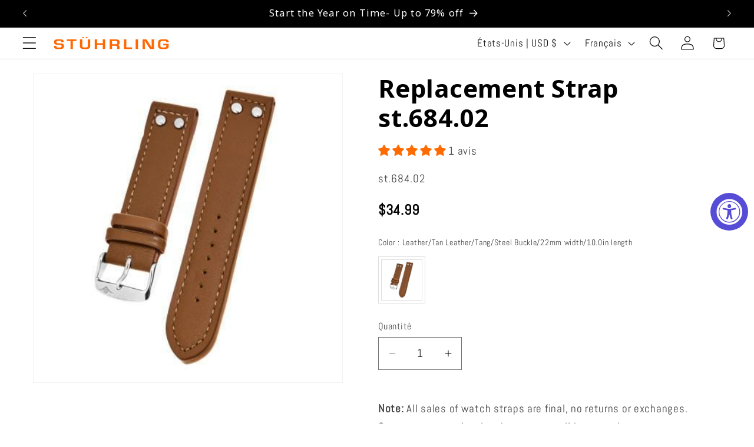

--- FILE ---
content_type: text/css
request_url: https://stuhrling.com/cdn/shop/t/174/assets/component-swatch.css?v=56030161789487037991757012417
body_size: -687
content:
.swatch{--swatch--size:var(--swatch-input--size,4.4rem);--swatch--border-radius:var(--swatch-input--border-radius,50%);display:block;width:var(--swatch--size);max-width:100%;aspect-ratio:1 / 1;background:var(--swatch--background);background-position:var(--swatch-focal-point,initial);background-size:cover;background-origin:border-box;border:0.1rem solid rgba(var(--color-foreground),0.15);border-radius:var(--swatch--border-radius)}.swatch--square{--swatch--border-radius:var(--swatch-input--border-radius,0.2rem)}.swatch--unavailable{border-style:dashed;border-color:rgba(var(--color-foreground),0.5)}

--- FILE ---
content_type: image/svg+xml
request_url: https://www.tagheuer.com/on/demandware.static/Sites-TAG_US-Site/-/default/dw82bb8c9d/images/techspec/movement.svg
body_size: 8179
content:
<svg width="60" height="60" viewBox="0 0 60 60" fill="none" xmlns="http://www.w3.org/2000/svg">
<path fill-rule="evenodd" clip-rule="evenodd" d="M19.25 14C19.25 12.9127 20.1155 12.0227 21.1935 12.0227C21.771 12.0227 22.2888 12.2791 22.6438 12.6836C22.9508 13.0335 23.1371 13.4952 23.1371 14C23.1371 15.0874 22.2716 15.9773 21.1935 15.9773C20.6161 15.9773 20.0983 15.7209 19.7433 15.3164C19.4363 14.9665 19.25 14.5048 19.25 14ZM21.1935 12.5227C20.4009 12.5227 19.75 13.1795 19.75 14C19.75 14.2869 19.8297 14.554 19.9674 14.7801L22.0911 12.8429C21.8441 12.6419 21.5322 12.5227 21.1935 12.5227ZM22.4197 13.2199L20.296 15.1571C20.543 15.3581 20.8549 15.4773 21.1935 15.4773C21.9862 15.4773 22.6371 14.8206 22.6371 14C22.6371 13.7132 22.5574 13.446 22.4197 13.2199Z" fill="#6B6B6B"/>
<path fill-rule="evenodd" clip-rule="evenodd" d="M28.282 1C13.6065 1.85588 1.85614 13.606 1 28.2815V31.7185C1.85611 46.3936 13.6057 58.1434 28.2806 59H30.15V1H28.282ZM29.35 1.75737C14.0482 2.10286 1.75001 14.6153 1.75001 30C1.75001 45.3848 14.0482 57.8972 29.35 58.2427V56.8924C14.7938 56.5472 3.09998 44.6393 3.09998 30.0001C3.09998 29.7792 3.27906 29.6001 3.49998 29.6001H3.75298C3.91062 19.0457 10.2972 10.0013 19.3989 5.97871L19.5 6.20737L19.4042 5.97644C19.8103 5.80803 20.2387 6.10551 20.2898 6.5075C20.3727 7.16103 20.6001 8.24802 21.1108 9.59574L21.13 9.58715L21.2438 9.77849C22.1593 11.3187 23.8394 12.35 25.7601 12.35C27.1484 12.35 28.4111 11.811 29.35 10.9308V9.50617C29.2719 9.58798 29.1676 9.64163 29.0537 9.65667C28.9084 9.67585 28.7619 9.63029 28.6531 9.53204C28.4146 9.31658 28.1403 9.0713 27.938 8.89739C27.5742 8.58453 27.2899 8.5919 27.1097 8.73274C26.9294 8.87357 26.8535 9.14758 27.069 9.57631C27.1889 9.81479 27.3607 10.1405 27.5121 10.4242C27.5812 10.5536 27.5899 10.7068 27.5361 10.8433C27.4822 10.9797 27.3711 11.0856 27.2323 11.1329C26.806 11.2782 26.3494 11.3568 25.8755 11.3568C25.4778 11.3568 24.8532 11.3001 24.4483 11.1778C24.3078 11.1354 24.1931 11.0335 24.1345 10.899C24.0759 10.7645 24.0793 10.6111 24.1438 10.4793C24.2852 10.1905 24.4455 9.859 24.557 9.61648C24.7463 9.20455 24.6805 8.93973 24.5166 8.79835C24.5007 8.78668 24.4849 8.77479 24.4693 8.76269C24.2841 8.64085 24.0066 8.65306 23.6648 8.9683C23.4688 9.14915 23.2033 9.4038 22.9724 9.62744C22.8671 9.72943 22.7223 9.78008 22.5764 9.76597C22.4305 9.75187 22.2981 9.67445 22.2143 9.55418C21.7398 8.87334 21.4615 8.04497 21.4615 7.1531C21.4615 7.13297 21.4616 7.11287 21.4619 7.09281C21.464 6.94613 21.5304 6.80775 21.6435 6.71434C21.7566 6.62092 21.905 6.58189 22.0494 6.60758C22.3658 6.66385 22.7282 6.72648 22.9917 6.76676C23.3785 6.82588 23.6076 6.7325 23.7214 6.57948C23.7369 6.51901 23.7549 6.45957 23.7755 6.40129C23.7858 6.37226 23.7967 6.34351 23.8082 6.31508C23.8069 6.13141 23.687 5.92397 23.3689 5.73051C23.1411 5.59194 22.8232 5.40698 22.5447 5.2467C22.4175 5.17353 22.3289 5.04819 22.3023 4.90389C22.2757 4.7596 22.3138 4.61091 22.4066 4.49723C22.8287 3.97992 23.3408 3.56762 23.8643 3.49144C24.151 3.44972 24.4509 3.51012 24.6955 3.72058C24.927 3.91975 25.0532 4.20541 25.1138 4.5087C25.1625 4.75215 25.417 4.95908 25.8755 4.95908C26.0853 4.95908 26.194 4.90989 26.2543 4.86115C26.3136 4.8132 26.385 4.71797 26.4269 4.5087C26.4792 4.24698 26.5444 3.8846 26.5998 3.56782C26.625 3.42334 26.7124 3.29724 26.8389 3.2229C26.9653 3.14855 27.118 3.13347 27.2565 3.18163C27.9999 3.44011 28.6475 3.90082 29.1341 4.49723C29.2269 4.61091 29.265 4.7596 29.2384 4.9039C29.2118 5.04819 29.1232 5.17353 28.996 5.2467C28.7175 5.40698 28.3996 5.59194 28.1718 5.73051C27.9825 5.84562 27.8674 5.97657 27.812 6.09503C27.7612 6.20345 27.7491 6.32283 27.8017 6.46743C27.8536 6.60999 27.9342 6.68409 28.0345 6.72819C28.1485 6.77835 28.3204 6.80169 28.549 6.76676C28.774 6.73237 29.071 6.68169 29.35 6.63259V1.75737ZM29.35 7.14022C29.3254 7.14452 29.3007 7.14881 29.2761 7.1531C29.2102 7.16454 29.1441 7.1759 29.079 7.18696C28.9156 7.21472 28.7581 7.2406 28.6245 7.26102C28.3432 7.30402 28.0784 7.28649 27.8575 7.19621C27.8482 7.40763 27.8075 7.6113 27.7399 7.80248C27.6959 7.92699 27.6405 8.04612 27.575 8.15862C27.8145 8.20663 28.052 8.33598 28.264 8.51826C28.3666 8.60649 28.4866 8.71203 28.6106 8.8223C28.7371 8.93472 28.8676 9.05204 28.9883 9.16097C29.0809 9.01763 29.1639 8.86748 29.2364 8.71145C29.2777 8.62242 29.3157 8.53147 29.35 8.43878V7.14022ZM29.35 11.5919C28.3662 12.3792 27.1182 12.85 25.7601 12.85C23.7361 12.85 21.9567 11.8041 20.9323 10.2245C17.0144 12.024 13.7229 14.9538 11.4757 18.5963C11.0673 19.2583 11.2169 20.1205 11.8072 20.6594L13.427 22.1382C13.8096 22.0801 14.2014 22.05 14.6 22.05C17.5543 22.05 20.122 23.7029 21.4296 26.1337C22.8193 23.058 25.816 20.8636 29.35 20.6222V18.0514C29.0935 18.1785 28.8052 18.25 28.5 18.25C27.422 18.25 26.5564 17.3601 26.5564 16.2727C26.5564 16.0427 26.5952 15.8212 26.6666 15.6151C26.932 14.8492 27.6502 14.2955 28.5 14.2955C28.8053 14.2955 29.0936 14.3668 29.35 14.4939V11.5919ZM29.35 15.0787C29.111 14.9004 28.8168 14.7955 28.5 14.7955C27.9605 14.7955 27.487 15.0991 27.2392 15.5525L29.35 16.3134V15.0787ZM29.35 16.8449L27.0765 16.0254C27.0633 16.1057 27.0564 16.1883 27.0564 16.2727C27.0564 17.0933 27.7074 17.75 28.5 17.75C28.8169 17.75 29.111 17.6452 29.35 17.4669V16.8449ZM29.35 21.4243C25.8718 21.6842 22.9694 24.0131 21.8711 27.1852C21.3001 28.8345 19.897 30.4001 18 30.4001H3.90298C4.11352 44.4137 15.3685 55.7504 29.35 56.0921V53.3912C18.1057 53.0845 8.84246 44.846 6.95261 34.0692C6.91445 33.8516 7.05992 33.6442 7.27751 33.6061C7.32731 33.5974 7.37656 33.5982 7.42338 33.6074C7.44819 33.6026 7.47381 33.6001 7.50002 33.6001H12.9V40.4339C12.9 40.6446 13.0106 40.8399 13.1913 40.9484L29.35 50.6436V46.5738C29.3263 46.5614 29.3029 46.5482 29.2797 46.5344L17.7797 39.6344C17.3581 39.3814 17.1 38.9256 17.1 38.4339V33.6001H21.3158C21.8524 33.6001 22.3195 33.9063 22.5754 34.3428C23.9658 36.7146 26.4589 38.3598 29.35 38.5759V36.3675C26.1206 36.0417 23.6 33.3153 23.6 30.0001C23.6 26.6849 26.1207 23.9584 29.35 23.6327V21.4243ZM29.35 24.4374C26.5634 24.7595 24.4 27.1271 24.4 30.0001C24.4 32.873 26.5634 35.2407 29.35 35.5627V32.1027C28.4383 31.8248 27.775 30.9771 27.775 29.9745C27.775 28.9719 28.4383 28.1243 29.35 27.8464V24.4374ZM29.35 28.3765C28.7195 28.6331 28.275 29.2519 28.275 29.9745C28.275 30.3605 28.4019 30.717 28.6161 31.0043L29.35 30.2705V28.3765ZM29.35 30.9776L28.9697 31.3579C29.086 31.4446 29.2136 31.517 29.35 31.5724V30.9776ZM29.35 39.3779C28.3581 39.3102 27.4085 39.0885 26.5249 38.7368V42.3158C26.5249 42.8066 26.3645 43.2837 26.0683 43.6746L29.35 45.6436V45.2389C28.8689 45.1665 28.5 44.7513 28.5 44.25C28.5 43.7487 28.8689 43.3336 29.35 43.2612V39.3779ZM29.35 43.7729C29.1471 43.8367 29 44.0262 29 44.25C29 44.4739 29.1471 44.6634 29.35 44.7271V43.7729ZM29.35 51.5738C29.3263 51.5614 29.3028 51.5482 29.2797 51.5344L12.7797 41.6344C12.3581 41.3814 12.1 40.9256 12.1 40.4339V34.4001H11.2501V41.0296C14.9297 47.2712 21.6361 51.514 29.35 51.7404V51.5738ZM29.35 52.2407C21.4273 52.0133 14.5425 47.6443 10.7843 41.2239L10.7501 41.1654V34.4001H7.82798C9.83458 44.57 18.6645 52.2891 29.35 52.5909V52.2407ZM19.7937 6.57046C19.8824 7.26874 20.1222 8.40496 20.6544 9.80207C16.6766 11.6456 13.3355 14.6294 11.0502 18.3338C10.9801 18.4473 10.9226 18.5647 10.8772 18.6846C10.8399 18.7056 10.8074 18.7365 10.7842 18.7761C9.601 20.7976 8.72753 23.0225 8.22911 25.3858C7.39505 26.5874 6.89212 28.0365 6.85251 29.6001H4.25304C4.4106 19.252 10.6723 10.3837 19.5977 6.43752C19.6327 6.42371 19.6747 6.42688 19.7158 6.45249C19.7587 6.4792 19.7877 6.52299 19.7937 6.57046ZM7.35268 29.6001H8.12826L7.68771 29.2719C7.62829 29.2276 7.59821 29.1541 7.60955 29.0809C7.6209 29.0076 7.6718 28.9467 7.74184 28.9225L8.45855 28.6747C8.66683 28.6026 8.72897 28.3381 8.57454 28.1809L8.04316 27.6399C7.98902 27.5848 7.97147 27.5034 7.99808 27.4309C8.02468 27.3583 8.09068 27.3076 8.16762 27.3006L8.92281 27.2315C9.14227 27.2114 9.2659 26.9694 9.15359 26.7798L8.76713 26.1273C8.72776 26.0609 8.73019 25.9777 8.77338 25.9136C8.81657 25.8496 8.89279 25.8161 8.96918 25.8277L9.71896 25.9413C9.93685 25.9743 10.1148 25.769 10.0511 25.558L9.83203 24.832C9.80971 24.7581 9.83199 24.6779 9.88925 24.626C9.94652 24.5741 10.0285 24.5599 10.0999 24.5894L10.8007 24.8792C11.0044 24.9634 11.2263 24.8066 11.215 24.5865L11.176 23.8292C11.172 23.752 11.2128 23.6795 11.2808 23.6428C11.3489 23.6062 11.4319 23.612 11.4942 23.6578L12.1052 24.1068C12.2828 24.2373 12.5358 24.1382 12.5775 23.9218L12.7209 23.1771C12.7355 23.1013 12.7925 23.0406 12.8673 23.0213C12.9421 23.002 13.0213 23.0275 13.0708 23.0868L13.5567 23.6691C13.6979 23.8383 13.9672 23.8026 14.0595 23.6024L14.3769 22.9137C14.4093 22.8436 14.4791 22.7983 14.5564 22.7975C14.6336 22.7966 14.7045 22.8403 14.7383 22.9098L15.0707 23.5914C15.1673 23.7895 15.4374 23.8193 15.5749 23.647L16.0479 23.0543C16.0961 22.9939 16.1747 22.9667 16.25 22.9844C16.3252 23.002 16.3835 23.0614 16.3997 23.137L16.5594 23.8783C16.6057 24.0938 16.8608 24.1873 17.0355 24.053L17.6367 23.5907C17.6979 23.5436 17.7808 23.536 17.8496 23.5711C17.9184 23.6063 17.9608 23.6779 17.9585 23.7551L17.9361 24.5132C17.9295 24.7334 18.1548 24.8853 18.3566 24.7967L19.0509 24.4917C19.1216 24.4606 19.2039 24.4731 19.2623 24.5237C19.3207 24.5743 19.3447 24.654 19.324 24.7284L19.1208 25.459C19.0618 25.6713 19.2442 25.8727 19.4613 25.8349L20.2084 25.705C20.2845 25.6917 20.3615 25.7235 20.406 25.7866C20.4506 25.8497 20.4549 25.9328 20.417 26.0002L20.0448 26.6609C19.9367 26.8529 20.0656 27.0921 20.2854 27.1074L21.027 27.159C21.0583 27.0814 21.0877 27.0029 21.1152 26.9235C21.1356 26.8646 21.1565 26.8059 21.1781 26.7475C20.0257 24.2683 17.5132 22.55 14.6 22.55C14.1872 22.55 13.7825 22.5845 13.3889 22.6507L13.2688 22.6708L11.4701 21.0287C11.1073 20.6975 10.8697 20.2641 10.7824 19.805C9.83687 21.5836 9.13107 23.509 8.70804 25.5382L8.69748 25.5888L8.66771 25.6311C7.87323 26.7595 7.39261 28.1245 7.35268 29.6001ZM10.8456 29.6001H8.79782L8.22986 29.177L8.58926 29.0527C9.07525 28.8846 9.22024 28.2675 8.85992 27.9006L8.62405 27.6605L8.95926 27.6298C9.47134 27.5829 9.75981 27.0184 9.49775 26.576L9.32621 26.2864L9.65902 26.3368C10.1674 26.4139 10.5826 25.9348 10.4341 25.4425L10.3368 25.1202L10.6479 25.2488C11.1231 25.4453 11.6409 25.0795 11.6144 24.566L11.5971 24.2298L11.8684 24.4291C12.2827 24.7336 12.873 24.5024 12.9703 23.9974L13.0339 23.6669L13.2496 23.9253C13.579 24.3202 14.2075 24.2369 14.4228 23.7699L14.5637 23.4642L14.7112 23.7667C14.9366 24.2289 15.5667 24.2985 15.8875 23.8965L16.0975 23.6334L16.1683 23.9625C16.2766 24.4652 16.8717 24.6835 17.2794 24.3701L17.5462 24.1649L17.5362 24.5013C17.521 25.0153 18.0467 25.3697 18.5175 25.1629L18.8256 25.0275L18.7355 25.3518C18.5977 25.8473 19.0232 26.3172 19.5298 26.229L19.8615 26.1713L19.6963 26.4646C19.444 26.9127 19.7447 27.4708 20.2577 27.5064L20.5935 27.5298L20.3517 27.787C20.1591 27.9918 20.1215 28.2691 20.2085 28.5019C20.0888 28.6374 19.9618 28.7632 19.8281 28.8776L17.6564 27.1822L17.6551 27.1812C16.9278 26.5986 16.0043 26.25 15.0001 26.25C12.9616 26.25 11.2586 27.685 10.8456 29.6001ZM19.4089 29.1846L17.3462 27.5743L17.3437 27.5723C16.7016 27.0577 15.8871 26.75 15.0001 26.75C13.2393 26.75 11.7617 27.9637 11.3587 29.6001H13.8512C13.8772 29.071 14.3145 28.6501 14.85 28.6501C15.3855 28.6501 15.8227 29.071 15.8487 29.6001H18C18.5058 29.6001 18.9821 29.4478 19.4089 29.1846ZM15.3475 29.6001C15.3224 29.3474 15.1092 29.1501 14.85 29.1501C14.5907 29.1501 14.3775 29.3474 14.3524 29.6001H15.3475ZM25.1702 9.12054C25.1775 9.34798 25.119 9.5909 25.0113 9.82534C24.9548 9.9481 24.8866 10.0923 24.8149 10.2416C24.7415 10.3946 24.6645 10.5529 24.5928 10.6992C24.7326 10.7414 24.9114 10.7756 25.0995 10.8012C25.3684 10.8377 25.6561 10.8568 25.8755 10.8568C26.1144 10.8568 26.3481 10.8342 26.5744 10.791C26.7444 10.7585 26.9102 10.7145 27.071 10.6596C26.9945 10.5163 26.9122 10.3611 26.8337 10.2112C26.7566 10.064 26.6832 9.92192 26.6223 9.8009C26.5045 9.5666 26.4374 9.32176 26.4388 9.09094C26.2253 9.16405 25.9962 9.20374 25.7577 9.20374C25.5538 9.20374 25.3567 9.1747 25.1702 9.12054ZM27.4049 5.79607C27.517 5.60457 27.6925 5.43679 27.912 5.30332C28.0275 5.23307 28.1648 5.15166 28.3078 5.06788C28.4538 4.98237 28.6058 4.89439 28.7467 4.81332C28.6383 4.68047 28.5209 4.55529 28.3954 4.43871C28.1476 4.20855 27.8682 4.01193 27.5645 3.85603C27.4128 3.7782 27.2552 3.71053 27.0923 3.6539C27.0643 3.814 27.0336 3.98689 27.0032 4.15335C26.9734 4.31675 26.9437 4.47394 26.9172 4.60676C26.8669 4.8582 26.7723 5.05205 26.6341 5.19089C26.9365 5.3298 27.2003 5.53837 27.4049 5.79607ZM24.9523 5.1599C24.7892 5.02371 24.6702 4.84002 24.6235 4.60676C24.4608 3.79283 23.823 3.80704 23.1434 4.43761C23.0275 4.54524 22.9103 4.67082 22.794 4.81331C22.9349 4.89436 23.0868 4.9823 23.2328 5.06779C23.3758 5.1516 23.5132 5.23304 23.6287 5.30332C23.837 5.43003 24.0131 5.58765 24.1341 5.76714C24.3513 5.50313 24.6317 5.293 24.9523 5.1599ZM23.6587 7.21253C23.4373 7.28847 23.1796 7.30129 22.9162 7.26102C22.7826 7.2406 22.6251 7.21472 22.4617 7.18696C22.3966 7.17589 22.3305 7.16453 22.2647 7.1531C22.1618 7.13524 22.0594 7.11721 21.9619 7.09985C21.9616 7.11757 21.9615 7.13532 21.9615 7.1531C21.9615 7.30868 21.9711 7.46203 21.9897 7.61257C22.0432 8.04516 22.1714 8.45464 22.3608 8.82772C22.4387 8.98103 22.5269 9.1282 22.6245 9.26829C22.7412 9.15522 22.8677 9.03341 22.9901 8.91666C23.1101 8.80215 23.2264 8.69252 23.3258 8.60078C23.5248 8.41718 23.7496 8.28236 23.9794 8.22287C23.7929 7.92764 23.6779 7.58276 23.6587 7.21253ZM24.8257 8.4048C24.8112 8.39305 24.7963 8.38156 24.7808 8.37033L24.7644 8.35867C24.3937 8.06528 24.1559 7.61136 24.1559 7.10189C24.1559 7.00215 24.165 6.90468 24.1823 6.81022L27.1666 7.86499C26.8953 8.36479 26.3658 8.70374 25.7577 8.70374C25.4101 8.70374 25.0882 8.59298 24.8257 8.4048ZM27.3332 7.39355L24.3489 6.33879C24.6202 5.83899 25.1496 5.50003 25.7577 5.50003C26.6424 5.50003 27.3596 6.21721 27.3596 7.10189C27.3596 7.20163 27.3505 7.29909 27.3332 7.39355ZM17.9 34.4001H20.75V36.7566C20.75 37.8575 21.6425 38.75 22.7434 38.75C23.5076 38.75 24.1954 38.3145 24.5284 37.6442C24.9969 37.9802 25.4976 38.2742 26.0249 38.5206V40.8907C25.3343 41.5169 24.4766 41.9614 23.5268 42.1497L18.1913 38.9484C18.0106 38.8399 17.9 38.6446 17.9 38.4339V34.4001ZM22.7434 38.25C23.3483 38.25 23.8893 37.8857 24.1205 37.3346C23.9838 37.2249 23.8502 37.1115 23.7199 36.9944C23.6109 37.4286 23.218 37.75 22.75 37.75C22.1977 37.75 21.75 37.3023 21.75 36.75C21.75 36.2574 22.1062 35.848 22.5751 35.7653C22.3238 35.4421 22.0932 35.1022 21.8852 34.7474C21.7571 34.5288 21.5385 34.4001 21.3158 34.4001H21.25V36.7566C21.25 37.5813 21.9187 38.25 22.7434 38.25ZM22.9199 36.1834C22.8753 36.2248 22.8156 36.25 22.75 36.25C22.4739 36.25 22.25 36.4739 22.25 36.75C22.25 37.0262 22.4739 37.25 22.75 37.25C23.0261 37.25 23.25 37.0262 23.25 36.75C23.25 36.692 23.2698 36.6386 23.303 36.5962C23.1712 36.4624 23.0435 36.3248 22.9199 36.1834ZM25.6582 43.3877L25.6366 43.4156L24.1345 42.5143C24.8285 42.3089 25.4677 41.9761 26.0249 41.5432V42.3158C26.0249 42.7039 25.8959 43.081 25.6582 43.3877Z" fill="#6B6B6B"/>
<path d="M39.25 22.25V20H39.75V22.25H42V22.75H39.75V25H39.25V22.75H37V22.25H39.25Z" fill="#6B6B6B"/>
<path fill-rule="evenodd" clip-rule="evenodd" d="M50.3577 38.0041L48.0041 35.6505L36.6423 46.4958L38.9959 48.8495L50.3577 38.0041ZM39.004 48.1505L37.3577 46.5042L37.9007 45.9858L39.547 47.6322L39.004 48.1505ZM39.9088 47.2869L38.2625 45.6405L38.9007 45.0313L40.547 46.6776L39.9088 47.2869ZM40.9088 46.3323L39.2625 44.686L39.9959 43.9858L41.6423 45.6322L40.9088 46.3323ZM42.004 45.2869L40.3577 43.6405L40.9959 43.0313L42.6423 44.6777L42.004 45.2869ZM43.0041 44.3323L41.3577 42.686L41.9959 42.0768L43.6423 43.7231L43.0041 44.3323ZM44.004 43.3778L42.3577 41.7314L42.9959 41.1222L44.6423 42.7686L44.004 43.3778ZM45.0041 42.4232L43.3577 40.7769L43.9959 40.1677L45.6423 41.814L45.0041 42.4232ZM46.0041 41.4687L44.3577 39.8223L44.9959 39.2131L46.6423 40.8595L46.0041 41.4687ZM47.0041 40.5141L45.3577 38.8678L45.9959 38.2586L47.6423 39.9049L47.0041 40.5141ZM48.0041 39.5596L46.3577 37.9132L46.9959 37.304L48.6423 38.9504L48.0041 39.5596ZM49.0041 38.605L47.3577 36.9587L47.9959 36.3495L49.6423 37.9958L49.0041 38.605Z" fill="#6B6B6B"/>
<path fill-rule="evenodd" clip-rule="evenodd" d="M41.9449 37.2723C41.2122 36.842 40.3124 36.9557 39.6957 37.4817C39.5297 37.6233 39.3842 37.7946 39.2677 37.993C38.717 38.9306 39.0126 40.1363 39.9422 40.6822C40.6749 41.1125 41.5747 40.9988 42.1914 40.4728C42.3574 40.3313 42.5029 40.1599 42.6194 39.9615C43.1701 39.0239 42.8745 37.8182 41.9449 37.2723ZM42.0457 39.9114L40.2212 37.7177C40.6645 37.4523 41.2265 37.4302 41.6917 37.7034C42.3752 38.1049 42.6038 39.0008 42.1883 39.7083C42.1455 39.7811 42.0977 39.8489 42.0457 39.9114ZM39.8414 38.0431L41.6659 40.2368C41.2226 40.5023 40.6606 40.5243 40.1954 40.2511C39.5119 39.8497 39.2833 38.9537 39.6988 38.2462C39.7416 38.1734 39.7894 38.1056 39.8414 38.0431Z" fill="#6B6B6B"/>
<path fill-rule="evenodd" clip-rule="evenodd" d="M36.6423 29.012C36.09 29.012 35.6423 29.4597 35.6423 30.012C35.6423 30.5643 36.09 31.012 36.6423 31.012C37.1946 31.012 37.6423 30.5643 37.6423 30.012C37.6423 29.4597 37.1946 29.012 36.6423 29.012ZM36.1423 30.012C36.1423 29.7359 36.3661 29.512 36.6423 29.512C36.9184 29.512 37.1423 29.7359 37.1423 30.012C37.1423 30.2882 36.9184 30.512 36.6423 30.512C36.3661 30.512 36.1423 30.2882 36.1423 30.012Z" fill="#6B6B6B"/>
<path fill-rule="evenodd" clip-rule="evenodd" d="M34.65 1.32014L33.85 1.19998V58.7769H34C34.0635 58.7681 34.1269 58.7592 34.1903 58.75L34.65 58.6798C48.4834 56.4543 59.05 44.4611 59.05 30C59.05 28.2693 58.8987 26.5741 58.6085 24.9266C58.6155 24.9094 58.6214 24.8915 58.6261 24.873C58.68 24.6588 58.5501 24.4414 58.3359 24.3874C57.4528 24.165 56.4634 23.9986 55.4782 23.8329L55.4301 23.8248C54.4218 23.6551 53.4171 23.4849 52.4954 23.2539C50.6109 22.7816 49.2716 22.0998 48.881 20.8782C48.1841 18.6979 48.3701 15.6963 51.4962 11.6695L51.5574 11.7414C51.5831 11.6493 51.6138 11.5604 51.6493 11.4744L51.6889 11.4246C51.7381 11.363 51.7662 11.2912 51.774 11.2181C51.8244 11.1287 51.8804 11.0429 51.9416 10.9607C47.5777 5.93586 41.5163 2.42479 34.65 1.32014ZM34.65 2.13085V7.50125C35.5475 7.915 36.1841 8.79811 36.2452 9.83595L40.1299 3.62047C38.5566 3.01595 36.9156 2.54812 35.2213 2.23152L34.7287 2.144C34.7025 2.13958 34.6762 2.1352 34.65 2.13085ZM34.65 8.06566V11.9343C34.8996 11.7856 35.1179 11.59 35.2929 11.3596L35.5099 11.0124C35.6635 10.7081 35.75 10.3642 35.75 9.99999C35.75 9.17752 35.3087 8.45813 34.65 8.06566ZM34.65 13.0119V25.9881C36.002 27.0004 37.681 27.6 39.5 27.6C43.9735 27.6 47.6 23.9735 47.6 19.5C47.6 15.0265 43.9735 11.4 39.5 11.4C37.681 11.4 36.002 11.9996 34.65 13.0119ZM34.65 26.9636V50.5805C34.7077 50.579 34.7656 50.5772 34.8237 50.5752C35.8955 50.5383 37.0224 50.4214 38.0124 50.2525C38.9724 50.0888 39.7752 49.881 40.2734 49.6632L50.8645 39.5536C51.0543 39.3725 51.1981 39.1482 51.2835 38.9002C51.7208 37.6309 52.5348 35.0719 52.104 32.0566C51.7874 29.8406 51.207 28.5325 50.4893 27.7848C49.7887 27.055 48.9066 26.8081 47.8413 26.8373C46.758 26.8671 45.5347 27.1808 44.1949 27.5351L44.0608 27.5706C43.057 27.8363 41.9971 28.1169 40.9286 28.2859C40.8865 28.2927 40.8442 28.2992 40.8019 28.3054C40.5469 28.3436 40.2914 28.3751 40.0362 28.3983L40.0349 28.3842C39.8579 28.3946 39.6796 28.4 39.5 28.4C37.7109 28.4 36.0452 27.8721 34.65 26.9636ZM34.65 51.3808V55.2695L39.5135 50.7534C39.0979 50.8615 38.6343 50.958 38.1469 51.0412C37.1214 51.2161 35.9587 51.3366 34.8513 51.3747C34.784 51.3771 34.7169 51.3791 34.65 51.3808ZM34.65 55.9519V57.8691C42.9172 56.5 49.9724 51.5413 54.1606 44.6479C53.4461 44.8514 52.6092 44.8772 51.8543 44.6107C51.2756 44.4065 50.7443 44.0298 50.36 43.4321C50.0664 42.9754 49.8647 42.3992 49.7863 41.6887L45.1268 46.1365L45.1701 46.1832L41.78 49.3311L40.728 50.3353L40.6695 50.3623L34.65 55.9519ZM50.0271 10.0757C50.3454 10.3956 50.6561 10.7231 50.9588 11.0579C49.2766 13.1966 48.3646 15.0983 47.9768 16.7804C46.8275 13.1952 43.4668 10.6 39.5 10.6C38.2144 10.6 36.9926 10.8725 35.889 11.363C35.9087 11.3284 35.9278 11.2934 35.946 11.258L40.6028 3.80714C41.6597 4.23537 42.6847 4.72571 43.6734 5.27362C43.5591 8.07392 44.5832 9.63594 45.9745 10.3045C47.3265 10.9541 48.9572 10.7224 50.0271 10.0757ZM49.6582 9.71157C48.0087 8.11303 46.1649 6.71385 44.1657 5.55289C44.1276 8.04492 45.0697 9.31497 46.1911 9.85382C47.3268 10.3995 48.7145 10.2328 49.6582 9.71157ZM55.3272 24.6187C56.2045 24.7663 57.0536 24.9091 57.8243 25.087C57.9643 25.8852 58.0708 26.695 58.1422 27.5148C57.9588 27.2989 57.7426 27.1108 57.5033 26.9515C56.7617 26.4576 55.7972 26.2356 54.8744 26.2837C53.9527 26.3318 53.0398 26.6516 52.4195 27.282C52.1502 27.5556 51.9414 27.8825 51.8112 28.2605C51.5892 27.8579 51.3408 27.5166 51.0665 27.2308C50.5989 26.7437 50.0706 26.4324 49.5019 26.25C50.4675 26.249 51.25 25.4659 51.25 24.5C51.25 24.191 51.1699 23.9006 51.0293 23.6487C51.4383 23.7966 51.8668 23.9211 52.3009 24.0299C53.2585 24.2699 54.295 24.445 55.2974 24.6137L55.3272 24.6187ZM57.2262 27.3676C57.7277 27.7017 58.0944 28.1702 58.2238 28.7731C58.2412 29.1799 58.25 29.5889 58.25 30C58.25 35.0782 56.9101 39.8435 54.5645 43.9616C53.8655 44.3039 52.8727 44.44 52.0207 44.1392C51.5369 43.9685 51.0994 43.6576 50.7806 43.1617C50.4881 42.7066 50.2869 42.0823 50.2546 41.2418L51.4169 40.1323C51.699 39.863 51.9128 39.5297 52.0399 39.1608C52.4866 37.8642 53.3547 35.1547 52.896 31.9434C52.7282 30.7693 52.4839 29.8012 52.1656 29.012C52.2084 28.4294 52.4393 27.9747 52.7758 27.6327C53.2852 27.1151 54.0659 26.8266 54.9005 26.7831C55.734 26.7396 56.5881 26.9427 57.2262 27.3676ZM49.316 22.7595C48.8281 22.3877 48.4404 21.9304 48.2055 21.359C47.765 23.4318 46.603 25.2378 44.9948 26.5017C45.9713 26.2587 46.9296 26.0621 47.8194 26.0376C48.1371 26.0289 48.4493 26.0421 48.7533 26.0832C48.1603 25.803 47.75 25.1994 47.75 24.5C47.75 23.5956 48.436 22.8515 49.316 22.7595ZM48.25 24.5C48.25 23.8096 48.8096 23.25 49.5 23.25C50.1904 23.25 50.75 23.8096 50.75 24.5C50.75 25.1903 50.1904 25.75 49.5 25.75C48.8096 25.75 48.25 25.1903 48.25 24.5Z" fill="#6B6B6B"/>
</svg>


--- FILE ---
content_type: image/svg+xml
request_url: https://www.tagheuer.com/on/demandware.static/Sites-TAG_US-Site/-/default/dwf67c7c15/images/techspec/dial.svg
body_size: 1262
content:
<svg width="60" height="60" viewBox="0 0 60 60" fill="none" xmlns="http://www.w3.org/2000/svg">
<g clip-path="url(#clip0_35_719)">
<path d="M29.25 54.25V51.75H30.75V54.25H29.25Z" stroke="#808080" stroke-width="0.5"/>
<path d="M51.5 29.25L54.25 29.25L54.25 30.75L51.5 30.75M9 29.25L5.75 29.25L5.75 30.75L9 30.75" stroke="#808080" stroke-width="0.5"/>
<path d="M47.898 18.8008L50.6265 17.2256L51.3765 18.5246L48.5002 20.1852M13.3874 38.7256L8.62423 41.4756L9.37423 42.7746L14.1374 40.0246L13.3874 38.7256Z" stroke="#808080" stroke-width="0.5"/>
<path d="M13.3872 21.2744L8.62402 18.5244L9.37402 17.2254L14.1372 19.9754L13.3872 21.2744Z" stroke="#808080" stroke-width="0.5"/>
<path d="M50.6263 42.7744L45.8631 40.0244L46.6131 38.7254L51.3763 41.4754L50.6263 42.7744Z" stroke="#808080" stroke-width="0.5"/>
<path d="M19.9756 14.1369L17.2256 9.37378L18.5246 8.62378L21.2746 13.3869L19.9756 14.1369Z" stroke="#808080" stroke-width="0.5"/>
<path d="M41.4756 51.376L38.7256 46.6129L40.0246 45.8629L42.7746 50.626L41.4756 51.376Z" stroke="#808080" stroke-width="0.5"/>
<path d="M38.7256 13.3869L41.4756 8.62378L42.7746 9.37378L40.0246 14.1369L38.7256 13.3869Z" stroke="#808080" stroke-width="0.5"/>
<path d="M17.2256 50.626L19.9756 45.8629L21.2746 46.6129L18.5246 51.376L17.2256 50.626Z" stroke="#808080" stroke-width="0.5"/>
<path d="M28.25 11.25V5.75H29.75V11.25H28.25Z" stroke="#808080" stroke-width="0.5"/>
<path d="M30.25 11.25V5.75H31.75V11.25H30.25Z" stroke="#808080" stroke-width="0.5"/>
<path d="M27.75 50.75V45.75H32.25V50.75H27.75Z" stroke="#808080" stroke-width="0.5"/>
<path d="M16.7296 29.0895C16.2367 29.0895 15.8374 29.4971 15.8374 30C15.8374 30.5029 16.2367 30.9106 16.7296 30.9106C17.2226 30.9106 17.6219 30.5029 17.6219 30C17.6219 29.4971 17.2226 29.0895 16.7296 29.0895ZM16.7296 29.0895C16.7296 29.0895 16.7296 26.2026 16.7296 24.3528" stroke="#808080" stroke-width="0.5"/>
<path d="M18.3987 22.2708C17.8606 22.1551 17.3022 22.0942 16.7296 22.0942C12.3633 22.0942 8.82373 25.6338 8.82373 30.0001C8.82373 34.3664 12.3633 37.906 16.7296 37.906C21.0959 37.906 24.6355 34.3664 24.6355 30.0001C24.6355 29.0609 24.4717 28.1599 24.1711 27.3241" stroke="#808080" stroke-width="0.5"/>
<path d="M35.9837 27.9479C35.8084 28.6023 35.7148 29.2902 35.7148 29.9999C35.7148 34.3662 39.2544 37.9058 43.6207 37.9058C47.987 37.9058 51.5266 34.3662 51.5266 29.9999C51.5266 26.35 49.0533 23.2778 45.6913 22.3679" stroke="#808080" stroke-width="0.5"/>
<path d="M27.83 29.8826L25.5376 31.2144L26.7276 33.3391L30.0149 31.4293M27.83 29.8826L18.9926 23.6264L18.1001 21.5017H20.4801L30.2955 28.4503M27.83 29.8826L30.2955 28.4503M30.0149 31.4293L33.5701 33.9461L35.0576 31.8215L32.4803 29.9969M30.0149 31.4293L32.4803 29.9969M30.2955 28.4503L46.9576 18.77H49.0401L48.1476 20.8947L32.4803 29.9969" stroke="#808080" stroke-width="0.5"/>
<path d="M29.7174 41.5133C29.2245 41.5133 28.8252 41.921 28.8252 42.4239C28.8252 42.9268 29.2245 43.3344 29.7174 43.3344C30.2103 43.3344 30.6097 42.9268 30.6097 42.4239C30.6097 41.921 30.2103 41.5133 29.7174 41.5133ZM29.7174 41.5133C29.7174 41.5133 29.7174 38.6264 29.7174 36.7766" stroke="#808080" stroke-width="0.5"/>
<path d="M30.8924 30.0002C30.8924 30.5031 30.4928 30.9107 29.9999 30.9107C29.507 30.9107 29.1074 30.5031 29.1074 30.0002C29.1074 29.4973 29.507 29.0896 29.9999 29.0896C30.4928 29.0896 30.8924 29.4973 30.8924 30.0002Z" stroke="#808080" stroke-width="0.5"/>
<path d="M30.5949 29.3933L35.6524 24.2334M29.4049 30.6074L15.4224 44.8729" stroke="#808080" stroke-width="0.5"/>
<path d="M43.6244 29.0898C43.1315 29.0898 42.7319 29.4974 42.7319 30.0003C42.7319 30.5032 43.1315 30.9109 43.6244 30.9109C44.1173 30.9109 44.5169 30.5032 44.5169 30.0003C44.5169 29.4974 44.1173 29.0898 43.6244 29.0898ZM43.6244 29.0898V24.2334" stroke="#808080" stroke-width="0.5"/>
<g filter="url(#filter0_d_35_719)">
<rect x="4" y="4" width="52" height="52" rx="26" stroke="#808080" stroke-width="0.8" stroke-linecap="round" stroke-dasharray="0.1 2" shape-rendering="crispEdges"/>
</g>
<rect x="2" y="2" width="56" height="56" rx="28" stroke="#808080" stroke-width="0.8" stroke-linecap="round"/>
</g>
<defs>
<filter id="filter0_d_35_719" x="-0.399902" y="3.6001" width="60.7998" height="60.7998" filterUnits="userSpaceOnUse" color-interpolation-filters="sRGB">
<feFlood flood-opacity="0" result="BackgroundImageFix"/>
<feColorMatrix in="SourceAlpha" type="matrix" values="0 0 0 0 0 0 0 0 0 0 0 0 0 0 0 0 0 0 127 0" result="hardAlpha"/>
<feOffset dy="4"/>
<feGaussianBlur stdDeviation="2"/>
<feComposite in2="hardAlpha" operator="out"/>
<feColorMatrix type="matrix" values="0 0 0 0 0 0 0 0 0 0 0 0 0 0 0 0 0 0 0.25 0"/>
<feBlend mode="normal" in2="BackgroundImageFix" result="effect1_dropShadow_35_719"/>
<feBlend mode="normal" in="SourceGraphic" in2="effect1_dropShadow_35_719" result="shape"/>
</filter>
<clipPath id="clip0_35_719">
<rect width="60" height="60" fill="white"/>
</clipPath>
</defs>
</svg>


--- FILE ---
content_type: text/javascript
request_url: https://stuhrling.com/cdn/shop/t/174/assets/pubsub.js?v=138407376520362179371757012502
body_size: -649
content:
let subscribers={};function subscribe(s,r){return void 0===subscribers[s]&&(subscribers[s]=[]),subscribers[s]=[...subscribers[s],r],function(){subscribers[s]=subscribers[s].filter((s=>s!==r))}}function publish(s,r){if(subscribers[s]){const b=subscribers[s].map((s=>s(r)));return Promise.all(b)}return Promise.resolve()}


--- FILE ---
content_type: text/javascript; charset=utf-8
request_url: https://stuhrling.com/fr/products/replacement-strap-st-684-02.js
body_size: 305
content:
{"id":6057038577830,"title":"Replacement Strap st.684.02","handle":"replacement-strap-st-684-02","description":"\u003cp\u003e22 mm Tan Leather Replacement Strap with a Steel Tang  buckle. This is a direct replacement for Stuhrling model 684.\u003c\/p\u003e","published_at":"2021-01-06T10:31:00-05:00","created_at":"2021-01-06T10:31:00-05:00","vendor":"Stuhrling Straps","type":"Watch Straps","tags":["22mm Strap","nonreturnable","Strap","Watch Strap"],"price":3499,"price_min":3499,"price_max":3499,"available":true,"price_varies":false,"compare_at_price":null,"compare_at_price_min":0,"compare_at_price_max":0,"compare_at_price_varies":false,"variants":[{"id":37487958720678,"title":"Leather\/Tan Leather\/Tang\/Steel Buckle\/22mm width\/10.0in length","option1":"Leather\/Tan Leather\/Tang\/Steel Buckle\/22mm width\/10.0in length","option2":null,"option3":null,"sku":"st.684.02","requires_shipping":true,"taxable":true,"featured_image":null,"available":true,"name":"Replacement Strap st.684.02 - Leather\/Tan Leather\/Tang\/Steel Buckle\/22mm width\/10.0in length","public_title":"Leather\/Tan Leather\/Tang\/Steel Buckle\/22mm width\/10.0in length","options":["Leather\/Tan Leather\/Tang\/Steel Buckle\/22mm width\/10.0in length"],"price":3499,"weight":454,"compare_at_price":null,"inventory_management":"shopify","barcode":null,"requires_selling_plan":false,"selling_plan_allocations":[]}],"images":["\/\/cdn.shopify.com\/s\/files\/1\/0333\/0936\/0264\/products\/st.684.02_425.jpg?v=1609947145"],"featured_image":"\/\/cdn.shopify.com\/s\/files\/1\/0333\/0936\/0264\/products\/st.684.02_425.jpg?v=1609947145","options":[{"name":"Color","position":1,"values":["Leather\/Tan Leather\/Tang\/Steel Buckle\/22mm width\/10.0in length"]}],"url":"\/fr\/products\/replacement-strap-st-684-02","media":[{"alt":"st.684.02","id":14443255169190,"position":1,"preview_image":{"aspect_ratio":1.0,"height":425,"width":425,"src":"https:\/\/cdn.shopify.com\/s\/files\/1\/0333\/0936\/0264\/products\/st.684.02_425.jpg?v=1609947145"},"aspect_ratio":1.0,"height":425,"media_type":"image","src":"https:\/\/cdn.shopify.com\/s\/files\/1\/0333\/0936\/0264\/products\/st.684.02_425.jpg?v=1609947145","width":425}],"requires_selling_plan":false,"selling_plan_groups":[]}